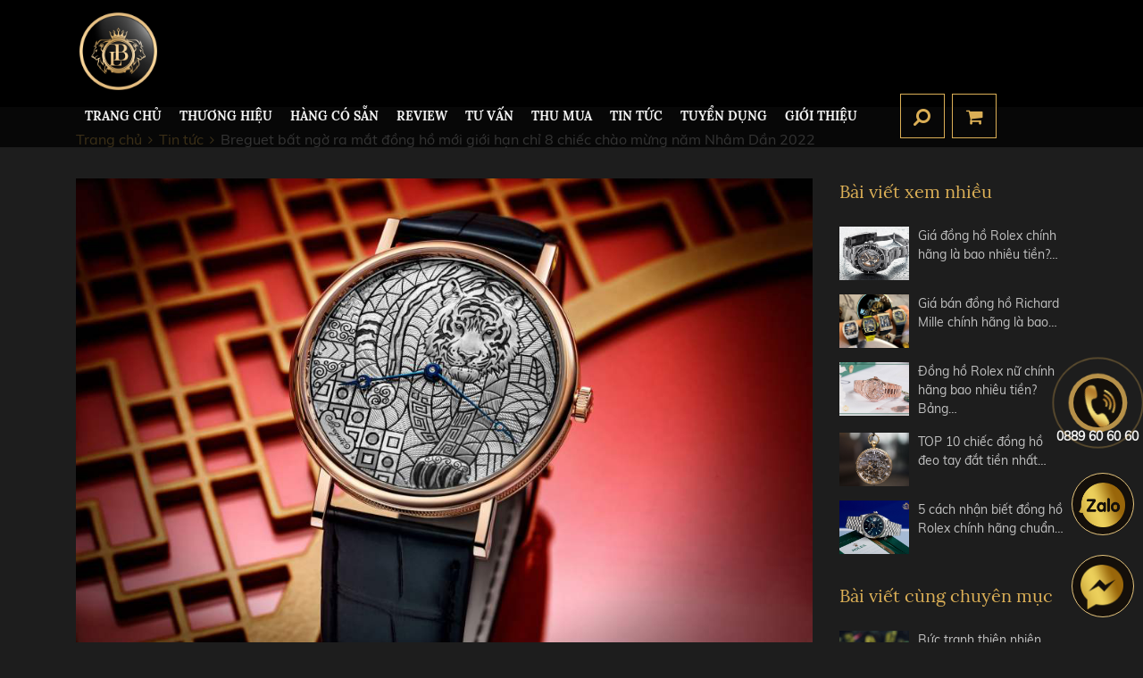

--- FILE ---
content_type: text/html; charset=UTF-8
request_url: https://bossluxurywatch.vn/breguet-bat-ngo-ra-mat-dong-ho-moi-gioi-han-chi-8-chiec-chao-mung-nam-nham-dan-2022
body_size: 10874
content:
<!DOCTYPE html><html itemscope="" itemtype="http://schema.org/WebPage" lang="vi"><head><meta name="viewport" content="width=device-width, initial-scale=1, viewport-fit=cover"><meta http-equiv="Content-Type" content="text/html; charset=utf-8" /><meta name="robots" content="index,follow" /><base href='https://bossluxurywatch.vn/'/><title>Breguet bất ngờ ra mắt đồng hồ mới giới hạn chỉ 8 chiếc chào mừng năm Nhâm Dần 2022</title><meta name="description" content="Breguet bất ngờ ra mắt đồng hồ mới giới hạn chỉ 8 chiếc chào mừng năm Nhâm Dần 2022"><meta name="keywords" content="Breguet bất ngờ ra mắt đồng hồ mới giới hạn chỉ 8 chiếc chào mừng năm Nhâm Dần 2022"><meta property="og:site_name" content="Boss Luxury Watch"><meta property="og:url" content="https://bossluxurywatch.vn/breguet-bat-ngo-ra-mat-dong-ho-moi-gioi-han-chi-8-chiec-chao-mung-nam-nham-dan-2022"><meta property="og:type" content="article"><meta property="og:title" content="Breguet bất ngờ ra mắt đồng hồ mới giới hạn chỉ 8 chiếc chào mừng năm Nhâm Dần 2022"><meta property="og:description" content="Breguet bất ngờ ra mắt đồng hồ mới giới hạn chỉ 8 chiếc chào mừng năm Nhâm Dần 2022"><meta property="og:image" content="https://bossluxurywatch.vn/uploads/anh-muc-tin-tuc/thuy-linh/0-2021/t12/15/ca3e15a1-7145br159wu03-lifestyle-6-high-resolution-300-dpi-jpg-11854.jpg"><meta property="og:image:alt" content="Breguet bất ngờ ra mắt đồng hồ mới giới hạn chỉ 8 chiếc chào mừng năm Nhâm Dần 2022"><meta property="og:locale" content="vi_vn"><meta name="google-site-verification" content="eP5kKFzcRNoUPxmIvHqpRWOKIP-6ioK4RQ_zFnXh9KU" /><link rel="canonical" href="https://bossluxurywatch.vn/breguet-bat-ngo-ra-mat-dong-ho-moi-gioi-han-chi-8-chiec-chao-mung-nam-nham-dan-2022"><link rel="shortcut icon" href="https://bossluxurywatch.vn/uploads/logo/3.png"><link rel="stylesheet" href="theme/frontend/css/bootstrap.min.css"><link rel="stylesheet" href="theme/frontend/library/toastr/toastr.min.css"><link rel="stylesheet" href="theme/frontend/css/jquery.fancybox.min.css"><link rel="stylesheet" href="theme/frontend/css/animate.css"><link rel="stylesheet" href="theme/frontend/css/font-awesome.css"><link rel="stylesheet" href="theme/frontend/css/tiny-slider.css"><link rel="stylesheet" href="theme/frontend/css/reset.css"><link rel="stylesheet" href="theme/frontend/scss/style.css"><link rel="stylesheet" href="theme/frontend/scss/media.css"><link rel="stylesheet" href="theme/frontend/scss/thuc.css"><!-- Google Tag Manager --><script>(function(w,d,s,l,i){w[l]=w[l]||[];w[l].push({'gtm.start':
new Date().getTime(),event:'gtm.js'});var f=d.getElementsByTagName(s)[0],
j=d.createElement(s),dl=l!='dataLayer'?'&l='+l:'';j.async=true;j.src=
'https://www.googletagmanager.com/gtm.js?id='+i+dl;f.parentNode.insertBefore(j,f);
})(window,document,'script','dataLayer','GTM-KHGWR3L');</script><!-- End Google Tag Manager --><meta name="google-site-verification" content="a-ZkQvIKgebd0EAf3I-Ix-Ikbp4nnm8t1Nb3C2RSDi0" /><meta name='dmca-site-verification' content='MDJUWkMySmhRTWpNKzFUQnRLN0dINkJHYnppS3RDRlozaW9iQ2JQSDh1OD01' /><script>(function(i,s,o,g,r,a,m){i['GoogleAnalyticsObject']=r;i[r]=i[r]||function(){(i[r].q=i[r].q||[]).push(arguments)},i[r].l=1*new Date();a=s.createElement(o),m=s.getElementsByTagName(o)[0];a.async=1;a.src=g;m.parentNode.insertBefore(a,m)})(window,document,'script','//www.google-analytics.com/analytics.js','ga');ga('create', 'UA-144207015-1', 'auto');ga('require', 'displayfeatures');ga('send', 'pageview');</script><meta name="csrf-name" content="csrf_enuy_name"><meta name="csrf-token" content="dbf3602a1cd110425415aaebb8e9f90a"></head><body class="scrollstyle1"><!-- Google Tag Manager (noscript) --><noscript><iframe src="https://www.googletagmanager.com/ns.html?id=GTM-KHGWR3L"
height="0" width="0" style="display:none;visibility:hidden"></iframe></noscript><!-- End Google Tag Manager (noscript) --><header><div class="container"><div class="d-flex flex-wrap justify-content-between align-items-center rela"><a href="" title="Đồng Hồ Boss Luxury" alt="Đồng Hồ Boss Luxury" class="smooth logo d-inline-block"><img src="https://bossluxurywatch.vn/uploads/logo/thumbs/121x0/3.png" alt="" title="Đồng Hồ Boss Luxury" class="img-responsive" /></a><div class="h-menu "><div class="main-nav d-flex flex-wrap align-items-center"><ul class=""><li class=""><a href="https://bossluxurywatch.vn/" title="TRANG CHỦ" class="smooth ">TRANG CHỦ</a></li><li class="menusp"><a href="san-pham" title="Thương hiệu" class="smooth ">Thương hiệu</a><ul><li class="col_menusp col_tm"><span>Thương hiệu</span><ul><li class=""><a href="https://bossluxurywatch.vn/patek-philippe" title="Patek Philippe" class="smooth lr upper">Patek Philippe</a></li><li class=""><a href="https://bossluxurywatch.vn/rolex" title="Rolex" class="smooth lr upper">Rolex</a></li><li class=""><a href="https://bossluxurywatch.vn/richard-mille" title="Richard Mille" class="smooth lr upper">Richard Mille</a></li><li class=""><a href="https://bossluxurywatch.vn/hublot" title="Hublot" class="smooth lr upper">Hublot</a></li><li class=""><a href="https://bossluxurywatch.vn/corum" title="Corum" class="smooth lr upper">Corum</a></li><li class=""><a href="https://bossluxurywatch.vn/audemars-piguet-3" title="AUDEMARS PIGUET" class="smooth lr upper">AUDEMARS PIGUET</a></li><li class=""><a href="https://bossluxurywatch.vn/jacob-co" title="Jacob&Co" class="smooth lr upper">Jacob&Co</a></li><li class=""><a href="https://bossluxurywatch.vn/chopard" title="Chopard" class="smooth lr upper">Chopard</a></li><li class=""><a href="https://bossluxurywatch.vn/vacheron-constantin" title="Vacheron Constantin" class="smooth lr upper">Vacheron Constantin</a></li><li class=""><a href="https://bossluxurywatch.vn/cartier" title="CARTIER" class="smooth lr upper">CARTIER</a></li><li class=""><a href="https://bossluxurywatch.vn/zenith" title="Zenith" class="smooth lr upper">Zenith</a></li><li class=""><a href="https://bossluxurywatch.vn/piaget" title="Piaget" class="smooth lr upper">Piaget</a></li><li class=""><a href="https://bossluxurywatch.vn/bvl-gari" title="BVLGARI" class="smooth lr upper">BVLGARI</a></li><li class=""><a href="https://bossluxurywatch.vn/chanel" title="Chanel" class="smooth lr upper">Chanel</a></li></ul></li><li class="col_menusp col_segment"><span>Phân khúc</span><ul class=""><li class=" mb-2"><a href="phan-khuc?price=10000000 - 200000000" title="Dưới 200 triệu VNĐ" class="smooth ">Dưới 200 triệu VNĐ</a></li><li class=" mb-2"><a href="phan-khuc?price=200000000 - 500000000" title="Từ 200 - 500 triệu VNĐ" class="smooth ">Từ 200 - 500 triệu VNĐ</a></li><li class=" mb-2"><a href="phan-khuc?price=500000000 - 1000000000" title="Từ 500 triệu - 1 tỷ VNĐ" class="smooth ">Từ 500 triệu - 1 tỷ VNĐ</a></li><li class=" mb-2"><a href="phan-khuc?price=1000000000 - 2000000000" title="Từ 1 - 2 tỷ VNĐ" class="smooth ">Từ 1 - 2 tỷ VNĐ</a></li><li class=" mb-2"><a href="phan-khuc?price=2000000000 - 5000000000" title="Từ 2 tỷ - 5 tỷ VNĐ" class="smooth ">Từ 2 tỷ - 5 tỷ VNĐ</a></li></ul></li></ul></li><li class=""><a href="https://bossluxurywatch.vn/san-pham-co-san" title="HÀNG CÓ SẴN" class="smooth ">HÀNG CÓ SẴN</a></li><li class=""><a href="video-review" title="REVIEW" class="smooth" rel="nofollow">REVIEW</a></li><li class=""><a href="tu-van" title="Tư Vấn" class="smooth ">Tư Vấn</a><ul><li><a href="tips" title="TIPS" class="smooth ">TIPS</a></li><li><a href="phan-biet-that-gia" title="PHÂN BIỆT THẬT - GIẢ" class="smooth ">PHÂN BIỆT THẬT - GIẢ</a></li><li><a href="phong-thuy" title="PHONG THỦY" class="smooth ">PHONG THỦY</a></li><li><a href="phong-cach" title="PHONG CÁCH" class="smooth ">PHONG CÁCH</a></li><li><a href="phan-khuc-gia" title="PHÂN KHÚC GIÁ" class="smooth ">PHÂN KHÚC GIÁ</a></li></ul></li><li class=""><a href="thu-mua" title="Thu mua" class="smooth ">Thu mua</a></li><li class=""><a href="tin-tuc" title="Tin tức" class="smooth ">Tin tức</a><ul><li><a href="diem-bao" title="ĐIỂM BÁO" class="smooth ">ĐIỂM BÁO</a></li><li><a href="su-kien" title="SỰ KIỆN" class="smooth ">SỰ KIỆN</a></li><li><a href="nguoi-noi-tieng" title="NGƯỜI NỔI TIẾNG" class="smooth ">NGƯỜI NỔI TIẾNG</a></li><li><a href="https://bossluxurywatch.vn/bao-chi-viet-ve-boss-luxury" title="BÁO CHÍ" class="smooth ">BÁO CHÍ</a></li><li><a href="lich-su-thuong-hieu" title="LỊCH SỬ THƯƠNG HIỆU" class="smooth ">LỊCH SỬ THƯƠNG HIỆU</a></li><li><a href="danh-gia-san-pham" title="ĐÁNH GIÁ SẢN PHẨM" class="smooth ">ĐÁNH GIÁ SẢN PHẨM</a></li></ul></li><li class=""><a href="https://bossluxurywatch.vn/boss-luxury---tuyen-dung-nhan-vien-ban-hang-tai-ha-noi-va-thanh-pho-ho-chi-minh" title="TUYỂN DỤNG" class="smooth ">TUYỂN DỤNG</a></li><li class=""><a href="gioi-thieu" title="Giới thiệu" class="smooth" rel="nofollow">Giới thiệu</a><ul><li><a href="gioi-thieu#vechungtoi" title="VỀ CHÚNG TÔI" class="smooth ">VỀ CHÚNG TÔI</a></li><li><a href="gioi-thieu#sumenh" title="SỨ MỆNH" class="smooth ">SỨ MỆNH</a></li><li><a href="gioi-thieu#baochinoivechungtoi" title="BÁO CHÍ VÀ BOSS LUXURY" class="smooth ">BÁO CHÍ VÀ BOSS LUXURY</a></li><li><a href="gioi-thieu#ykienkhachhang" title="BOSS LUXURY VÀ KHÁCH HÀNG" class="smooth ">BOSS LUXURY VÀ KHÁCH HÀNG</a></li></ul></li></ul><button type="button" class="d_btn btn_add fs18 clnau cspoint d-lg-none" data-toggle="modal" data-target="#modal_intro"><label id="d_address"><span class="city_view d-inline-block px-1">Hà Nội</span> <i class="fa fa-angle-down fs18 clnau cspoint" data-toggle="modal" data-target="#modal_intro"></i></label></button><button type="button" class=" d_btn clnau d_seach_btn toggle_seach cspoint ml-2"><i class="fa fa-search"></i></button><a href="gio-hang" rel="nofollow,noindex,noopener" class="d_btn clnau bdnau fs20 ml-2 cspoint d-inline-block text-center"><i class="fa fa-shopping-cart"></i></a><button type="button" class="menu-btn d-lg-none h-btn d_btn bgnau ml-2 "><i class="fa fa-bars"></i></button></div></div></div></div></header><section class="mobile-menu d-lg-none"><a class="m-hotline" href="tel:0889 60 60 60" title="hotline"><i class="fa fa-phone"></i> 0889 60 60 60</a><div class="box_mb_menu scrollstyle1"></div><button type="" class="menu-btn d_btn cspoint clwhite fs18"><i class="fa fa-close"></i></button></section><section class="h-fast-search d-flex flex-wrap align-items-center"><div class="container"><form class="form_fast_search d-flex flex-wrap align-items-center" method="POST" action="tim-kiem" rel="nofollow"><input type="hidden" name="csrf_enuy_name" value="dbf3602a1cd110425415aaebb8e9f90a"><input type="hidden" name="csrf_enuy_name" value="dbf3602a1cd110425415aaebb8e9f90a"><input type="text" name="key" class="h-input fs24 clc1" placeholder="Tìm kiếm nhanh"><button type="submit" class="h-search-btn clnau d_btn d_seach_btn" rel="nofollow"><i class="fa fa-search"></i></button></form></div><button type="button" class="d_btn d_close toggle_seach cspoint "> <i class="fa fa-close"></i></button></section><section class="banner rela bannertinchitiet"></section><section class="news_detail_main pt-3 pb-lg-5 pb-4"><div class="container"><ul class="breadcrumb clearfix" itemscope itemtype="http://schema.org/BreadcrumbList" ><li itemprop="itemListElement" itemscope itemtype="http://schema.org/ListItem"><a itemprop="item" href="https://bossluxurywatch.vn/"><span itemprop="name">Trang chủ</span></a><meta itemprop="position" content="1"></li><li itemprop="itemListElement" itemscope itemtype="http://schema.org/ListItem"><a itemprop="item" href="tin-tuc"><span itemprop="name">Tin tức</span></a><meta itemprop="position" content="2"></li><li itemprop="itemListElement" itemscope itemtype="http://schema.org/ListItem"><a itemprop="item" href="https://bossluxurywatch.vn/breguet-bat-ngo-ra-mat-dong-ho-moi-gioi-han-chi-8-chiec-chao-mung-nam-nham-dan-2022"><span itemprop="name">Breguet bất ngờ ra mắt đồng hồ mới giới hạn chỉ 8 chiếc chào mừng năm Nhâm Dần 2022</span></a><meta itemprop="position" content="3"></li></ul><div class="row mt-4"><div class="col-lg-9 col-12"><img src="https://bossluxurywatch.vn/uploads/anh-muc-tin-tuc/thuy-linh/0-2021/t12/15/ca3e15a1-7145br159wu03-lifestyle-6-high-resolution-300-dpi-jpg-11854.jpg" alt="Breguet bất ngờ ra mắt đồng hồ mới giới hạn chỉ 8 chiếc chào mừng năm Nhâm Dần 2022" title="Breguet bất ngờ ra mắt đồng hồ mới giới hạn chỉ 8 chiếc chào mừng năm Nhâm Dần 2022" class="img-fluid w-100 mb-4 wow fadeInDown" /> <p class="clnau fs16 wow fadeInDown delay01"><i class="fa fa-clock-o" ></i> 29/12/21 &nbsp&nbsp<i class="fa fa-eye" ></i> 2915</p><h1 class="clnau fs30 lora mb-4 wow fadeInDown delay02">Breguet bất ngờ ra mắt đồng hồ mới giới hạn chỉ 8 chiếc chào mừng năm Nhâm Dần 2022</h1> <div class="s-content fs16 clc1 mb-4 wow fadeInDown delay03"> <p style="text-align: justify;"><span style="font-size: 12pt;"><strong>Kết hợp kỹ thuật chạm khắc phù điêu và guilloché đặc trưng của Breguet, một con Hổ dũng mạnh được xuất hiện trên mặt số của chiếc Classique 7145 "Year of the Tiger" – bản phát hành mới nhất của Breguet dành cho năm Nhâm Dần 2022.</strong></span></p><p style="text-align: justify;"><span style="font-size: 12pt;">Tết Nguyên đán là ngày lễ quan trọng nhất của người dân Việt Nam cũng như một số quốc gia ở Châu Á. Năm nay, Tết được bắt đầu vào ngày 1 tháng 2 năm 2022 (dương lịch). Bỏ lại năm Kỷ Sửu phía sau, 2022 là năm Nhâm Dần với sự chào đón của con Hổ - một con vật được tôn sùng trong văn hóa phương Đông và được mệnh danh là vua của muôn loài. Để chào mừng năm 2022, Breguet bất ngờ cho ra mắt mẫu đồng hồ mới Classique 7145 "Year of the Tiger" siêu mỏng, giới hạn chỉ 8 chiếc, mô phỏng lại hình ảnh một con Hổ dũng mãnh trên mặt với sự kết hợp kỹ thuật chạm khắc phù điêu và guilloché.</span></p><p><span style="font-size: 12pt;"><img src="uploads/anh-muc-tin-tuc/thuy-linh/0-2021/t12/15/breguet-7145-classique-year-of-the-tiger-1.jpg" alt="" width="600" height="400" style="display: block; margin-left: auto; margin-right: auto;" /></span></p><p style="text-align: justify;"><span style="font-size: 12pt;">Ngoài vô số sáng tạo về nghệ thuật chế tác đồng hồ, Abraham-Louis Breguet còn được coi là tiền thân của không ít các họa tiết trang trí phức tạp, sử dụng một loạt các mã thiết kế để mang lại cho những chiếc đồng hồ của ông một màu sắc riêng biệt, và đặc biệt là khiến chúng khó có thể làm giả. Một trong số những “dấu hiệu hiệu nhận dạng” của Abraham-Louis Breguet là chuỗi các họa tiết trang trí guilloché, động cơ quay trên mặt số, rãnh trên dây đeo, chữ ký bí mật hoặc kim đồng hồ rỗng.</span></p><p><span style="font-size: 12pt;"><img src="uploads/anh-muc-tin-tuc/thuy-linh/0-2021/t12/15/luxexpose-breguest-7145-classique-tiger-2.jpg" alt="" width="600" height="401" style="display: block; margin-left: auto; margin-right: auto;" /></span></p><p style="text-align: justify;"><span style="font-size: 12pt;">Để tạo nên chiếc đồng hồ Classique 7145 "Year of the Tiger" đặc biệt cho năm mới này, những người thợ khắc lành nghề của Breguet phải mất cả tuần để chạm khắc và trang trí con Hổ trên mặt số vàng. Trong giai đoạn đầu tiên, một thợ khắc sử dụng dao trổ để phác thảo các đường viền bằng cách sử dụng kỹ thuật chạm khắc phù điêu, bao gồm các họa tiết chạm khắc với kích thước cực nhỏ. Các bộ phận của con Hổ và phần trang trí được tạo ra từ bức phù điêu sau đó được tô màu theo phương pháp xử lý mạ đen để làm nổi bật các đường vân và độ sâu của bản khắc. Kết quả là một bức tranh chạm khắc vô cùng ấn tượng và bắt mắt với hình ảnh của một con Hổ đang nhìn ra phía trước để đến gần với người nhìn. Dường như có một sự nhấn mạnh đặc biệt vào đầu, lưng, tứ chi và đuôi của con Hổ, trong khi khung cảnh nền được trang trí bằng vô số hoa văn guilloché.</span></p><p><span style="font-size: 12pt;"><img src="uploads/anh-muc-tin-tuc/thuy-linh/0-2021/t12/15/luxexpose-breguest-7145-classique-tiger-4.jpg" alt="" width="600" height="401" style="display: block; margin-left: auto; margin-right: auto;" /></span></p><p style="text-align: justify;"><span style="font-size: 12pt;">Breguet Classique 7145 "Year of the Tiger" được trang bị với bộ kim Breguet màu xanh. Để tránh bất kỳ yếu tố gây mất tập trung nào, giờ được biểu thị bằng các dấu tròn nhỏ. Logo Breguet được khắc bằng tay cũng được tìm thấy trên mặt số ở vị trí 7 giờ.</span></p><p style="text-align: justify;"><span style="font-size: 12pt;">Đồng hồ có vỏ 40mm bằng vàng hồng 18k và được kết hợp với dây đeo da cá sấu màu đen với các đường gấp khúc đặc trưng được cán nguội và hoàn thiện bằng tay. Dây đeo này được cố định trên các càng nối dựa vào các chốt vít.</span></p><p><span style="font-size: 12pt;"><img src="uploads/anh-muc-tin-tuc/thuy-linh/0-2021/t12/15/28449645-7145br159wu03-lifestyle-3-high-resolution-300-dpi-jpg-11849.jpg" alt="" width="600" height="400" style="display: block; margin-left: auto; margin-right: auto;" /></span></p><p style="text-align: justify;"><span style="font-size: 12pt;">Classique 7145 "Year of the Tiger" được trang bị bộ máy tự lên dây siêu mỏng caliber 502,3 được trang trí bằng tay. Được phát triển vào những năm 1960, nó vẫn là một trong những bộ máy tự lên dây mỏng nhất với độ dày chỉ 2,4 mm. Được trang bị bộ thoát đòn bẩy thẳng ngược với sừng silicon và lò xo cân bằng, bộ máy này bao gồm 162 thành phần hoạt động ở tần số 3 Hz và có khả năng dự trữ năng lượng trong 45 giờ. Mặt sau bằng tinh thể sapphire cho thấy trọng lượng dao động bằng vàng, được làm bằng tay với hoa văn hình tròn.</span></p><p><span style="font-size: 12pt;"><img src="uploads/anh-muc-tin-tuc/thuy-linh/0-2021/t12/15/breguet-classique-extra-plate-5157-7.jpg" alt="" width="600" height="400" style="display: block; margin-left: auto; margin-right: auto;" /></span></p><p style="text-align: justify;"><span style="font-size: 12pt;">Đồng hồ Breguet <span>Classique 7145 "Year of the Tiger" </span>được sản xuất giới hạn chỉ 8 chiếc và được đánh số từ 1/8 đến 8/8.</span></p><p style="text-align: justify;"><span style="font-size: 12pt;">Nếu bạn là người yêu thích con Hổ và hi vọng sở hữu một chiếc đồng hồ mang tính biểu tượng cho năm Nhâm Dần, vậy thì hãy liên hệ ngay đến Boss Luxury qua hotline: 889 60 60 60/ 0888.06.06.06 hoặc qua trực tiếp địa chỉ bán hàng của Boss Luxury tại: 60 Ngô Quyền, Hoàn Kiếm, Hà Nội hoặc 06 Cao Bá Quát, Quận 1, Tp.Hồ Chí Minh để được đội ngũ nhân viên Boss Luxury tư vấn cho bạn nhé!</span></p><p style="text-align: right;"><span style="font-size: 12pt;"> Nguồn: https://bossluxurywatch.vn/</span></p> </div><div class="s-social d-flex flex-wrap align-items-center mb-3"><span class="d-inline-block mr-1">Chia sẻ:</span><div class="fb-like mr-1" data-href="https://bossluxurywatch.vn/breguet-bat-ngo-ra-mat-dong-ho-moi-gioi-han-chi-8-chiec-chao-mung-nam-nham-dan-2022" rel="nofollow" data-layout="button_count" data-action="like" data-show-faces="true" data-share="true"></div> <a href="https://twitter.com/share" class="twitter-share-button" rel="nofollow" data-url="https://bossluxurywatch.vn/breguet-bat-ngo-ra-mat-dong-ho-moi-gioi-han-chi-8-chiec-chao-mung-nam-nham-dan-2022"><i class="fa fa-twitter"></i></a> </div> <div class="rating-review_cover" style="float: left;"> <div class="star-rating on line wow fadeInUp margin15 relative"> <div class="star-base "> <input type="hidden" name="pid" value="1788"> <input type="hidden" name="table" value="news"> <div class="star-rate" style="width:100%"></div> <a dt-value="1" href="#1"></a> <a dt-value="2" href="#2"></a> <a dt-value="3" href="#3"></a> <a dt-value="4" href="#4"></a> <a dt-value="5" href="#5"></a> </div> </div><br> <span>Đánh giá bài viết!</span> <script type="application/ld+json"> { "@context": "http://schema.org", "@type": "NewsArticle", "mainEntityOfPage": { "@type": "WebPage", "@id": "https://bossluxurywatch.vn/breguet-bat-ngo-ra-mat-dong-ho-moi-gioi-han-chi-8-chiec-chao-mung-nam-nham-dan-2022" }, "headline": "Breguet bất ngờ ra mắt đồng hồ mới giới hạn chỉ 8 chiếc chào mừng năm Nhâm Dần 2022", "image": [ "https://bossluxurywatch.vn/uploads/anh-muc-tin-tuc/thuy-linh/0-2021/t12/15/ca3e15a1-7145br159wu03-lifestyle-6-high-resolution-300-dpi-jpg-11854.jpg" ], "datePublished": "29/12/2021", "dateModified": "29/12/2021", "author": { "@type": "Person", "name": "Boss Luxury Watch" }, "publisher": { "@type": "Organization", "name": "Boss Luxury Watch", "logo": { "@type": "ImageObject", "url": "https://bossluxurywatch.vn/uploads/anh-muc-tin-tuc/thuy-linh/0-2021/t12/15/ca3e15a1-7145br159wu03-lifestyle-6-high-resolution-300-dpi-jpg-11854.jpg" } }, "description": "" } </script> <script type="application/ld+json"> { "@context" : "https://schema.org", "@type" : "WebSite", "name" : "Breguet bất ngờ ra mắt đồng hồ mới giới hạn chỉ 8 chiếc chào mừng năm Nhâm Dần 2022", "alternateName" : "", "url" : "https://bossluxurywatch.vn/breguet-bat-ngo-ra-mat-dong-ho-moi-gioi-han-chi-8-chiec-chao-mung-nam-nham-dan-2022" }</script><script type="application/ld+json"> { "@context": "https://schema.org/", "@type": "Book", "name": "Thúy Linh", "description": "Kết hợp kỹ thuật chạm khắc phù điêu và guilloché đặc trưng của Breguet, một con Hổ dũng mạnh được xuất hiện trên mặt số của chiếc Classique 7145 "Year of the Tiger" – bản phát hành mới nhất của Breguet dành cho năm Nhâm Dần 2022.
Tết Nguyên đán&#8230;", "aggregateRating": { "@type": "AggregateRating", "ratingValue": "5", "bestRating": "5", "ratingCount": "2915" }
}</script></div></div><div class="col-lg-3 col-12"> <p class="fs20 lora clnau mb-4 wow fadeInUp">Bài viết xem nhiều</p><div class="d-flex flex-wrap box_sb_news row5 mb-3 wow fadeInUp"><div class="item_news_sb col-lg-12 col-md-6 col-12 pad-0 d-flex flex-wrap mb-3"><a href="https://bossluxurywatch.vn/gia-dong-ho-rolex-chinh-hang-la-bao-nhieu-" title="Giá đồng hồ Rolex chính hãng là bao nhiêu tiền? Bảng giá " class="smooth img d-block col-4 pad5" rel="nofollow"><img src="https://bossluxurywatch.vn/uploads/thumbs/645x0/gia-dong-ho-rolex-chinh-hang.jpg" alt="Giá đồng hồ Rolex chính hãng là bao nhiêu tiền? Bảng giá " title="Giá đồng hồ Rolex chính hãng là bao nhiêu tiền? Bảng giá " class="img-fluid w-100" /></a><div class="text fs14 col-8 pad5"><p class="clc1"><a href="https://bossluxurywatch.vn/gia-dong-ho-rolex-chinh-hang-la-bao-nhieu-" title="Giá đồng hồ Rolex chính hãng là bao nhiêu tiền? Bảng giá " class="smooth d-block" rel="nofollow">Giá đồng hồ Rolex chính hãng là bao nhiêu tiền?&#8230;</a></p></div></div><div class="item_news_sb col-lg-12 col-md-6 col-12 pad-0 d-flex flex-wrap mb-3"><a href="https://bossluxurywatch.vn/gia-ban-dong-ho-richard-mille-chinh-hang-moi-nhat-2020" title="Giá bán đồng hồ Richard Mille chính hãng là bao nhiêu tiền?" class="smooth img d-block col-4 pad5" rel="nofollow"><img src="https://bossluxurywatch.vn/uploads/tin-tuc/gia-ban-dong-ho-richard-mille-chinh-hang/thumbs/645x0/gia-ban-dong-ho-richard-mille-chinh-hang11111.jpg" alt="Giá bán đồng hồ Richard Mille chính hãng là bao nhiêu tiền?" title="Giá bán đồng hồ Richard Mille chính hãng là bao nhiêu tiền?" class="img-fluid w-100" /></a><div class="text fs14 col-8 pad5"><p class="clc1"><a href="https://bossluxurywatch.vn/gia-ban-dong-ho-richard-mille-chinh-hang-moi-nhat-2020" title="Giá bán đồng hồ Richard Mille chính hãng là bao nhiêu tiền?" class="smooth d-block" rel="nofollow">Giá bán đồng hồ Richard Mille chính hãng là bao&#8230;</a></p></div></div><div class="item_news_sb col-lg-12 col-md-6 col-12 pad-0 d-flex flex-wrap mb-3"><a href="https://bossluxurywatch.vn/gia-dong-ho-rolex-nu-chinh-hang-la-bao-nhieu-" title="Đồng hồ Rolex nữ chính hãng bao nhiêu tiền? Bảng giá 2025" class="smooth img d-block col-4 pad5" rel="nofollow"><img src="https://bossluxurywatch.vn/uploads/anh-dong-ho-dang-bao/5004/dia-chi-mua-rolex/thumbs/645x0/0w7a0155.jpg" alt="Đồng hồ Rolex nữ chính hãng bao nhiêu tiền? Bảng giá 2025" title="Đồng hồ Rolex nữ chính hãng bao nhiêu tiền? Bảng giá 2025" class="img-fluid w-100" /></a><div class="text fs14 col-8 pad5"><p class="clc1"><a href="https://bossluxurywatch.vn/gia-dong-ho-rolex-nu-chinh-hang-la-bao-nhieu-" title="Đồng hồ Rolex nữ chính hãng bao nhiêu tiền? Bảng giá 2025" class="smooth d-block" rel="nofollow">Đồng hồ Rolex nữ chính hãng bao nhiêu tiền? Bảng&#8230;</a></p></div></div><div class="item_news_sb col-lg-12 col-md-6 col-12 pad-0 d-flex flex-wrap mb-3"><a href="https://bossluxurywatch.vn/thong-ke-top-10-chiec-dong-ho-dat-nhat-the-gioi-hien-nay" title="TOP 10 chiếc đồng hồ đeo tay đắt tiền nhất thế giới hiện nay" class="smooth img d-block col-4 pad5" rel="nofollow"><img src="https://bossluxurywatch.vn/uploads/1-rolex-co/thumbs/645x0/chopard-24.jpg" alt="TOP 10 chiếc đồng hồ đeo tay đắt tiền nhất thế giới hiện nay" title="TOP 10 chiếc đồng hồ đeo tay đắt tiền nhất thế giới hiện nay" class="img-fluid w-100" /></a><div class="text fs14 col-8 pad5"><p class="clc1"><a href="https://bossluxurywatch.vn/thong-ke-top-10-chiec-dong-ho-dat-nhat-the-gioi-hien-nay" title="TOP 10 chiếc đồng hồ đeo tay đắt tiền nhất thế giới hiện nay" class="smooth d-block" rel="nofollow">TOP 10 chiếc đồng hồ đeo tay đắt tiền nhất&#8230;</a></p></div></div><div class="item_news_sb col-lg-12 col-md-6 col-12 pad-0 d-flex flex-wrap mb-3"><a href="https://bossluxurywatch.vn/cach-nhan-biet-dong-ho-rolex-chinh-hang" title="5 cách nhận biết đồng hồ Rolex chính hãng chuẩn xác tại nhà" class="smooth img d-block col-4 pad5" rel="nofollow"><img src="https://bossluxurywatch.vn/uploads/anh-dong-ho-dang-bao/5004/dia-chi-mua-rolex/thumbs/645x0/rolex-datejust-36-126234-1-1.jpg" alt="5 cách nhận biết đồng hồ Rolex chính hãng chuẩn xác tại nhà" title="5 cách nhận biết đồng hồ Rolex chính hãng chuẩn xác tại nhà" class="img-fluid w-100" /></a><div class="text fs14 col-8 pad5"><p class="clc1"><a href="https://bossluxurywatch.vn/cach-nhan-biet-dong-ho-rolex-chinh-hang" title="5 cách nhận biết đồng hồ Rolex chính hãng chuẩn xác tại nhà" class="smooth d-block" rel="nofollow">5 cách nhận biết đồng hồ Rolex chính hãng chuẩn&#8230;</a></p></div></div></div><p class="fs20 lora clnau mb-4 wow fadeInUp">Bài viết cùng chuyên mục</p><div class="d-flex flex-wrap box_sb_news row5 wow fadeInUp"> <div class="item_news_sb col-lg-12 col-md-6 col-12 pad-0 d-flex flex-wrap mb-3"><a href="https://bossluxurywatch.vn/buc-tranh-thien-nhien-tren-hai-dong-ho-franck-muller-tai-wphh-2025" title="Bức tranh thiên nhiên trên hai đồng hồ Franck Muller tại WPHH 2025" class="smooth img d-block col-4 pad5 " rel="nofollow"><img src="https://bossluxurywatch.vn/uploads/tin-tuc/5-mau-dong-ho-hublot-dong-nam-a/1/thumbs/645x0/cintre-e-curvex.png" alt="Bức tranh thiên nhiên trên hai đồng hồ Franck Muller tại WPHH 2025" title="Bức tranh thiên nhiên trên hai đồng hồ Franck Muller tại WPHH 2025" class="img-fluid w-100" /></a><div class="text fs14 col-8 pad5"><p class="clc1"><a href="https://bossluxurywatch.vn/buc-tranh-thien-nhien-tren-hai-dong-ho-franck-muller-tai-wphh-2025" title="Bức tranh thiên nhiên trên hai đồng hồ Franck Muller tại WPHH 2025" class="smooth d-block" rel="nofollow">Bức tranh thiên nhiên trên hai đồng hồ Franck Muller&#8230;</a></p></div></div><div class="item_news_sb col-lg-12 col-md-6 col-12 pad-0 d-flex flex-wrap mb-3"><a href="https://bossluxurywatch.vn/barron-trump-deo-dong-ho-50-000-usd" title="Barron Trump đeo đồng hồ 50.000 USD" class="smooth img d-block col-4 pad5 " rel="nofollow"><img src="https://bossluxurywatch.vn/uploads/tin-tuc/5-mau-dong-ho-hublot-dong-nam-a/1/thumbs/645x0/baron-trump.png" alt="Barron Trump đeo đồng hồ 50.000 USD" title="Barron Trump đeo đồng hồ 50.000 USD" class="img-fluid w-100" /></a><div class="text fs14 col-8 pad5"><p class="clc1"><a href="https://bossluxurywatch.vn/barron-trump-deo-dong-ho-50-000-usd" title="Barron Trump đeo đồng hồ 50.000 USD" class="smooth d-block" rel="nofollow">Barron Trump đeo đồng hồ 50.000 USD</a></p></div></div><div class="item_news_sb col-lg-12 col-md-6 col-12 pad-0 d-flex flex-wrap mb-3"><a href="https://bossluxurywatch.vn/dong-ho-piaget-andy-warhol-ra-mat-phien-ban-moi" title="Đồng hồ Piaget Andy Warhol ra mắt phiên bản mới" class="smooth img d-block col-4 pad5 " rel="nofollow"><img src="https://bossluxurywatch.vn/uploads/anh-muc-tin-tuc/co-tay-nho-nam/thumbs/645x0/black-tie-1.png" alt="Đồng hồ Piaget Andy Warhol ra mắt phiên bản mới" title="Đồng hồ Piaget Andy Warhol ra mắt phiên bản mới" class="img-fluid w-100" /></a><div class="text fs14 col-8 pad5"><p class="clc1"><a href="https://bossluxurywatch.vn/dong-ho-piaget-andy-warhol-ra-mat-phien-ban-moi" title="Đồng hồ Piaget Andy Warhol ra mắt phiên bản mới" class="smooth d-block" rel="nofollow">Đồng hồ Piaget Andy Warhol ra mắt phiên bản mới</a></p></div></div><div class="item_news_sb col-lg-12 col-md-6 col-12 pad-0 d-flex flex-wrap mb-3"><a href="https://bossluxurywatch.vn/chopard-ra-mat-4-phien-ban-dong-ho-alpine-eagle-" title="Chopard ra mắt 4 phiên bản đồng hồ Alpine Eagle " class="smooth img d-block col-4 pad5 " rel="nofollow"><img src="https://bossluxurywatch.vn/uploads/anh-muc-tin-tuc/co-tay-nho-nam/thumbs/645x0/alpine-eagle-41-xp-cs-platinum.png" alt="Chopard ra mắt 4 phiên bản đồng hồ Alpine Eagle " title="Chopard ra mắt 4 phiên bản đồng hồ Alpine Eagle " class="img-fluid w-100" /></a><div class="text fs14 col-8 pad5"><p class="clc1"><a href="https://bossluxurywatch.vn/chopard-ra-mat-4-phien-ban-dong-ho-alpine-eagle-" title="Chopard ra mắt 4 phiên bản đồng hồ Alpine Eagle " class="smooth d-block" rel="nofollow">Chopard ra mắt 4 phiên bản đồng hồ Alpine Eagle</a></p></div></div><div class="item_news_sb col-lg-12 col-md-6 col-12 pad-0 d-flex flex-wrap mb-3"><a href="https://bossluxurywatch.vn/mau-tim-phu-song-nganh-dong-ho-xa-xi" title="Màu tím phủ sóng ngành đồng hồ xa xỉ" class="smooth img d-block col-4 pad5 " rel="nofollow"><img src="https://bossluxurywatch.vn/uploads/anh-muc-tin-tuc/anh-tu-van-phong-thuy/dong-ho-hai-quan/thumbs/645x0/richard-mille-rm-07-02.png" alt="Màu tím phủ sóng ngành đồng hồ xa xỉ" title="Màu tím phủ sóng ngành đồng hồ xa xỉ" class="img-fluid w-100" /></a><div class="text fs14 col-8 pad5"><p class="clc1"><a href="https://bossluxurywatch.vn/mau-tim-phu-song-nganh-dong-ho-xa-xi" title="Màu tím phủ sóng ngành đồng hồ xa xỉ" class="smooth d-block" rel="nofollow">Màu tím phủ sóng ngành đồng hồ xa xỉ</a></p></div></div></div><p class="fs20 lora clnau mb-4 wow fadeInUp">Bài viết mới</p><div class="d-flex flex-wrap box_sb_news row5 wow fadeInUp"><div class="item_news_sb col-lg-12 col-md-6 col-12 pad-0 d-flex flex-wrap mb-3"><a href="https://bossluxurywatch.vn/buc-tranh-thien-nhien-tren-hai-dong-ho-franck-muller-tai-wphh-2025" title="Bức tranh thiên nhiên trên hai đồng hồ Franck Muller tại WPHH 2025" class="smooth img d-block col-4 pad5 " rel="nofollow"><img src="https://bossluxurywatch.vn/uploads/tin-tuc/5-mau-dong-ho-hublot-dong-nam-a/1/thumbs/645x0/cintre-e-curvex.png" alt="Bức tranh thiên nhiên trên hai đồng hồ Franck Muller tại WPHH 2025" title="Bức tranh thiên nhiên trên hai đồng hồ Franck Muller tại WPHH 2025" class="img-fluid w-100" /></a><div class="text fs14 col-8 pad5"><p class="clc1"><a href="https://bossluxurywatch.vn/buc-tranh-thien-nhien-tren-hai-dong-ho-franck-muller-tai-wphh-2025" title="Bức tranh thiên nhiên trên hai đồng hồ Franck Muller tại WPHH 2025" class="smooth d-block" rel="nofollow">Bức tranh thiên nhiên trên hai đồng hồ Franck Muller&#8230;</a></p></div></div><div class="item_news_sb col-lg-12 col-md-6 col-12 pad-0 d-flex flex-wrap mb-3"><a href="https://bossluxurywatch.vn/barron-trump-deo-dong-ho-50-000-usd" title="Barron Trump đeo đồng hồ 50.000 USD" class="smooth img d-block col-4 pad5 " rel="nofollow"><img src="https://bossluxurywatch.vn/uploads/tin-tuc/5-mau-dong-ho-hublot-dong-nam-a/1/thumbs/645x0/baron-trump.png" alt="Barron Trump đeo đồng hồ 50.000 USD" title="Barron Trump đeo đồng hồ 50.000 USD" class="img-fluid w-100" /></a><div class="text fs14 col-8 pad5"><p class="clc1"><a href="https://bossluxurywatch.vn/barron-trump-deo-dong-ho-50-000-usd" title="Barron Trump đeo đồng hồ 50.000 USD" class="smooth d-block" rel="nofollow">Barron Trump đeo đồng hồ 50.000 USD</a></p></div></div><div class="item_news_sb col-lg-12 col-md-6 col-12 pad-0 d-flex flex-wrap mb-3"><a href="https://bossluxurywatch.vn/dong-ho-piaget-andy-warhol-ra-mat-phien-ban-moi" title="Đồng hồ Piaget Andy Warhol ra mắt phiên bản mới" class="smooth img d-block col-4 pad5 " rel="nofollow"><img src="https://bossluxurywatch.vn/uploads/anh-muc-tin-tuc/co-tay-nho-nam/thumbs/645x0/black-tie-1.png" alt="Đồng hồ Piaget Andy Warhol ra mắt phiên bản mới" title="Đồng hồ Piaget Andy Warhol ra mắt phiên bản mới" class="img-fluid w-100" /></a><div class="text fs14 col-8 pad5"><p class="clc1"><a href="https://bossluxurywatch.vn/dong-ho-piaget-andy-warhol-ra-mat-phien-ban-moi" title="Đồng hồ Piaget Andy Warhol ra mắt phiên bản mới" class="smooth d-block" rel="nofollow">Đồng hồ Piaget Andy Warhol ra mắt phiên bản mới</a></p></div></div><div class="item_news_sb col-lg-12 col-md-6 col-12 pad-0 d-flex flex-wrap mb-3"><a href="https://bossluxurywatch.vn/chopard-ra-mat-4-phien-ban-dong-ho-alpine-eagle-" title="Chopard ra mắt 4 phiên bản đồng hồ Alpine Eagle " class="smooth img d-block col-4 pad5 " rel="nofollow"><img src="https://bossluxurywatch.vn/uploads/anh-muc-tin-tuc/co-tay-nho-nam/thumbs/645x0/alpine-eagle-41-xp-cs-platinum.png" alt="Chopard ra mắt 4 phiên bản đồng hồ Alpine Eagle " title="Chopard ra mắt 4 phiên bản đồng hồ Alpine Eagle " class="img-fluid w-100" /></a><div class="text fs14 col-8 pad5"><p class="clc1"><a href="https://bossluxurywatch.vn/chopard-ra-mat-4-phien-ban-dong-ho-alpine-eagle-" title="Chopard ra mắt 4 phiên bản đồng hồ Alpine Eagle " class="smooth d-block" rel="nofollow">Chopard ra mắt 4 phiên bản đồng hồ Alpine Eagle</a></p></div></div><div class="item_news_sb col-lg-12 col-md-6 col-12 pad-0 d-flex flex-wrap mb-3"><a href="https://bossluxurywatch.vn/mau-tim-phu-song-nganh-dong-ho-xa-xi" title="Màu tím phủ sóng ngành đồng hồ xa xỉ" class="smooth img d-block col-4 pad5 " rel="nofollow"><img src="https://bossluxurywatch.vn/uploads/anh-muc-tin-tuc/anh-tu-van-phong-thuy/dong-ho-hai-quan/thumbs/645x0/richard-mille-rm-07-02.png" alt="Màu tím phủ sóng ngành đồng hồ xa xỉ" title="Màu tím phủ sóng ngành đồng hồ xa xỉ" class="img-fluid w-100" /></a><div class="text fs14 col-8 pad5"><p class="clc1"><a href="https://bossluxurywatch.vn/mau-tim-phu-song-nganh-dong-ho-xa-xi" title="Màu tím phủ sóng ngành đồng hồ xa xỉ" class="smooth d-block" rel="nofollow">Màu tím phủ sóng ngành đồng hồ xa xỉ</a></p></div></div></div></div></div><p class="text-center lora fs30 my-4 clnau wow fadeInUp text-uppercase">Tin tức liên quan</p><div class="row wow fadeInDown"> <div class="col-lg-4 col-md-6 col-12 d_news_item mb-4 wow fadeInUp"> <a href="https://bossluxurywatch.vn/buc-tranh-thien-nhien-tren-hai-dong-ho-franck-muller-tai-wphh-2025" title="https://bossluxurywatch.vn/buc-tranh-thien-nhien-tren-hai-dong-ho-franck-muller-tai-wphh-2025" class="smooth c-img pad52 hv-light"> <img src="https://bossluxurywatch.vn/uploads/tin-tuc/5-mau-dong-ho-hublot-dong-nam-a/1/thumbs/418x0/cintre-e-curvex.png" alt="Bức tranh thiên nhiên trên hai đồng hồ Franck Muller tại WPHH 2025" title="Bức tranh thiên nhiên trên hai đồng hồ Franck Muller tại WPHH 2025" class="img-responsive hv-light" /> <span class="d-inline-block d_time clnau "><i class="fa fa-clock-o" ></i> 29/05/25 </span> <span class="d-inline-block d_time clnau " style="left: 125px;"><i class="fa fa-eye" ></i> 956 </span> </a> <h3 class="my-2"><a href="https://bossluxurywatch.vn/buc-tranh-thien-nhien-tren-hai-dong-ho-franck-muller-tai-wphh-2025" title="Bức tranh thiên nhiên trên hai đồng hồ Franck Muller tại WPHH 2025" class="smooth clnau fs20 hvf3">Bức tranh thiên nhiên trên hai đồng hồ Franck Muller tại WPHH 2025</a></h3> <p class="fs16 clc1">Franck Muller khắc họa bức tranh thiên nhiên tương phản trên hai mẫu đồng hồ Vanguard Sfumato Slim và Vanguard Curvex Cut Flower, tại WPHH&#8230;</p></div> <div class="col-lg-4 col-md-6 col-12 d_news_item mb-4 wow fadeInUp"> <a href="https://bossluxurywatch.vn/barron-trump-deo-dong-ho-50-000-usd" title="https://bossluxurywatch.vn/barron-trump-deo-dong-ho-50-000-usd" class="smooth c-img pad52 hv-light"> <img src="https://bossluxurywatch.vn/uploads/tin-tuc/5-mau-dong-ho-hublot-dong-nam-a/1/thumbs/418x0/baron-trump.png" alt="Barron Trump đeo đồng hồ 50.000 USD" title="Barron Trump đeo đồng hồ 50.000 USD" class="img-responsive hv-light" /> <span class="d-inline-block d_time clnau "><i class="fa fa-clock-o" ></i> 29/05/25 </span> <span class="d-inline-block d_time clnau " style="left: 125px;"><i class="fa fa-eye" ></i> 973 </span> </a> <h3 class="my-2"><a href="https://bossluxurywatch.vn/barron-trump-deo-dong-ho-50-000-usd" title="Barron Trump đeo đồng hồ 50.000 USD" class="smooth clnau fs20 hvf3">Barron Trump đeo đồng hồ 50.000 USD</a></h3> <p class="fs16 clc1">Barron, cậu út nhà Tổng thống Donald Trump, gây chú ý khi đeo mẫu đồng hồ huyền thoại giá 50.000 USD.</p></div> <div class="col-lg-4 col-md-6 col-12 d_news_item mb-4 wow fadeInUp"> <a href="https://bossluxurywatch.vn/dong-ho-piaget-andy-warhol-ra-mat-phien-ban-moi" title="https://bossluxurywatch.vn/dong-ho-piaget-andy-warhol-ra-mat-phien-ban-moi" class="smooth c-img pad52 hv-light"> <img src="https://bossluxurywatch.vn/uploads/anh-muc-tin-tuc/co-tay-nho-nam/thumbs/418x0/black-tie-1.png" alt="Đồng hồ Piaget Andy Warhol ra mắt phiên bản mới" title="Đồng hồ Piaget Andy Warhol ra mắt phiên bản mới" class="img-responsive hv-light" /> <span class="d-inline-block d_time clnau "><i class="fa fa-clock-o" ></i> 02/05/25 </span> <span class="d-inline-block d_time clnau " style="left: 125px;"><i class="fa fa-eye" ></i> 1350 </span> </a> <h3 class="my-2"><a href="https://bossluxurywatch.vn/dong-ho-piaget-andy-warhol-ra-mat-phien-ban-moi" title="Đồng hồ Piaget Andy Warhol ra mắt phiên bản mới" class="smooth clnau fs20 hvf3">Đồng hồ Piaget Andy Warhol ra mắt phiên bản mới</a></h3> <p class="fs16 clc1">Piaget lần đầu trình làng phiên bản mới của đồng hồ Andy Warhol với mặt số bằng đá opal kết hợp sapphire xanh tại sự&#8230;</p></div> <div class="col-lg-4 col-md-6 col-12 d_news_item mb-4 wow fadeInUp"> <a href="https://bossluxurywatch.vn/chopard-ra-mat-4-phien-ban-dong-ho-alpine-eagle-" title="https://bossluxurywatch.vn/chopard-ra-mat-4-phien-ban-dong-ho-alpine-eagle-" class="smooth c-img pad52 hv-light"> <img src="https://bossluxurywatch.vn/uploads/anh-muc-tin-tuc/co-tay-nho-nam/thumbs/418x0/alpine-eagle-41-xp-cs-platinum.png" alt="Chopard ra mắt 4 phiên bản đồng hồ Alpine Eagle " title="Chopard ra mắt 4 phiên bản đồng hồ Alpine Eagle " class="img-responsive hv-light" /> <span class="d-inline-block d_time clnau "><i class="fa fa-clock-o" ></i> 02/05/25 </span> <span class="d-inline-block d_time clnau " style="left: 125px;"><i class="fa fa-eye" ></i> 1308 </span> </a> <h3 class="my-2"><a href="https://bossluxurywatch.vn/chopard-ra-mat-4-phien-ban-dong-ho-alpine-eagle-" title="Chopard ra mắt 4 phiên bản đồng hồ Alpine Eagle " class="smooth clnau fs20 hvf3">Chopard ra mắt 4 phiên bản đồng hồ Alpine Eagle </a></h3> <p class="fs16 clc1">Là một thương hiệu đồng hồ thời trang tới từ Thuỵ Sỹ, Chopard luôn biết cách hài lòng khách hàng của mình, khi họ liên&#8230;</p></div> <div class="col-lg-4 col-md-6 col-12 d_news_item mb-4 wow fadeInUp"> <a href="https://bossluxurywatch.vn/mau-tim-phu-song-nganh-dong-ho-xa-xi" title="https://bossluxurywatch.vn/mau-tim-phu-song-nganh-dong-ho-xa-xi" class="smooth c-img pad52 hv-light"> <img src="https://bossluxurywatch.vn/uploads/anh-muc-tin-tuc/anh-tu-van-phong-thuy/dong-ho-hai-quan/thumbs/418x0/richard-mille-rm-07-02.png" alt="Màu tím phủ sóng ngành đồng hồ xa xỉ" title="Màu tím phủ sóng ngành đồng hồ xa xỉ" class="img-responsive hv-light" /> <span class="d-inline-block d_time clnau "><i class="fa fa-clock-o" ></i> 29/04/25 </span> <span class="d-inline-block d_time clnau " style="left: 125px;"><i class="fa fa-eye" ></i> 973 </span> </a> <h3 class="my-2"><a href="https://bossluxurywatch.vn/mau-tim-phu-song-nganh-dong-ho-xa-xi" title="Màu tím phủ sóng ngành đồng hồ xa xỉ" class="smooth clnau fs20 hvf3">Màu tím phủ sóng ngành đồng hồ xa xỉ</a></h3> <p class="fs16 clc1">Trong đầu năm 2025, các thương hiệu hàng đầu như Rolex, Richard Mille hay Hublot ra mắt cỗ máy thời gian mang sắc tím, tông&#8230;</p></div> <div class="col-lg-4 col-md-6 col-12 d_news_item mb-4 wow fadeInUp"> <a href="https://bossluxurywatch.vn/dong-ho-trieu-usd-mo-phong-dong-co-sieu-xe-ferrari" title="https://bossluxurywatch.vn/dong-ho-trieu-usd-mo-phong-dong-co-sieu-xe-ferrari" class="smooth c-img pad52 hv-light"> <img src="https://bossluxurywatch.vn/uploads/anh-muc-tin-tuc/ntpt/phong/thumbs/418x0/rm43-01.png" alt="Đồng hồ triệu USD mô phỏng động cơ siêu xe Ferrari" title="Đồng hồ triệu USD mô phỏng động cơ siêu xe Ferrari" class="img-responsive hv-light" /> <span class="d-inline-block d_time clnau "><i class="fa fa-clock-o" ></i> 28/03/25 </span> <span class="d-inline-block d_time clnau " style="left: 125px;"><i class="fa fa-eye" ></i> 1517 </span> </a> <h3 class="my-2"><a href="https://bossluxurywatch.vn/dong-ho-trieu-usd-mo-phong-dong-co-sieu-xe-ferrari" title="Đồng hồ triệu USD mô phỏng động cơ siêu xe Ferrari" class="smooth clnau fs20 hvf3">Đồng hồ triệu USD mô phỏng động cơ siêu xe Ferrari</a></h3> <p class="fs16 clc1">Richard Mille vừa qua đã bắt tay hãng xe Ferrari, ra mắt RM 43-01 lấy cảm hứng từ động cơ SF90, giá từ 1,3 triệu&#8230;</p></div></div></div></section><footer class="bg10 py-5"><div class="container"><div class="row mb-4"><div class="col-lg-6 col-md-6 col-12 order-1 mb-4 wow fadeInUp "><span class="fs18 lora clnau text-uppercase"></span><p></p><p></p><!-- <p><i class="fa fa-map-marker"></i> Hà Nội: 60 Ngô Quyền, Hoàn Kiếm, Hà Nội</p> --><!-- <p><i class="fa fa-map-marker"></i> Hồ Chí Minh: 160 Trần Hưng Đạo, Quận 1, TPHCM</p> --><p>Hotline Tư Vấn: <a href="tel:0889 60 60 60" rel="nofollow" title="0889 60 60 60" class="smooth hvnau">0889 60 60 60</a></p><p>Hotline Khiếu Nại: <a href="tel:0889 60 60 60" rel="nofollow" title="0889 60 60 60" class="smooth hvnau">0889 60 60 60</a></p><p>Email: <a href="mailto:bossluxury.vn@gmail.com" rel="nofollow" title="bossluxury.vn@gmail.com" class="smooth hvnau">bossluxury.vn@gmail.com</a></p></div><div class="col-lg-3 col-md-6 col-12 order-4 order-lg-3 mb-4 wow fadeInUp delay01"><span class="fs18 lora clnau text-uppercase">Dành cho người dùng</span><ul><li><a href="https://bossluxurywatch.vn/huong-dan-thanh-toan" title="Chính sách thanh toán" class="smooth hvnau fs16">Chính sách thanh toán</a></li><li><a href="https://bossluxurywatch.vn/chinh-sach-xu-ly-khieu-nai" title="Chính sách xử lý khiếu nại" class="smooth hvnau fs16">Chính sách xử lý khiếu nại</a></li><li><a href="https://bossluxurywatch.vn/chinh-sach-van-chuyen" title="Chính sách vận chuyển" class="smooth hvnau fs16">Chính sách vận chuyển</a></li><li><a href="https://bossluxurywatch.vn/chinh-sach-doi-tra" title="Chính sách đổi trả" class="smooth hvnau fs16">Chính sách đổi trả</a></li><li><a href="https://bossluxurywatch.vn/chinh-sach-bao-hanh-san-pham" title="Chính sách bảo hành sản phẩm" class="smooth hvnau fs16">Chính sách bảo hành sản phẩm</a></li><li><a href="https://bossluxurywatch.vn/chinh-sach-kiem-hang" title="Chính sách kiểm hàng" class="smooth hvnau fs16">Chính sách kiểm hàng</a></li><li><a href="https://bossluxurywatch.vn/chinh-sach-bao-mat-thong-tin" title="Chính sách bảo mật thông tin" class="smooth hvnau fs16">Chính sách bảo mật thông tin</a></li></ul></div><div class="col-lg-3 col-md-6 col-12 order-4 order-lg-3 mb-4 wow fadeInUp delay02"><span class="fs18 lora clnau text-uppercase">Sản phẩm</span><ul><li><a href="https://bossluxurywatch.vn/hublot" title="Đồng hồ Hublot" class="smooth hvnau fs16">Đồng hồ Hublot</a></li><li><a href="https://bossluxurywatch.vn/rolex" title="Đồng hồ Rolex" class="smooth hvnau fs16">Đồng hồ Rolex</a></li><li><a href="richard-mille" title="Đồng hồ Richard Mille" class="smooth hvnau fs16">Đồng hồ Richard Mille</a></li><li><a href="https://bossluxurywatch.vn/franck-muller" title="Đồng hồ Franck Muller" class="smooth hvnau fs16">Đồng hồ Franck Muller</a></li><li><a href="https://bossluxurywatch.vn/patek-philippe" title="Đồng hồ Patek Philippe" class="smooth hvnau fs16">Đồng hồ Patek Philippe</a></li><li><a href="audemars-piguet-3" title="Đồng hồ Audemars Piguet" class="smooth hvnau fs16">Đồng hồ Audemars Piguet</a></li></ul></div><!-- <div class="col-lg-3 col-md-6 col-12 order-2 order-lg-4 mb-4 wow fadeInUp delay03"><h3 class="fs18 lora clnau text-uppercase">Kết nối với chúng tôi</h3><div class="fb-page" data-href="" data-tabs="timeline" data-width="" data-height="130" data-small-header="false" data-adapt-container-width="true" data-hide-cover="false" data-show-facepile="true"><blockquote cite="" class="fb-xfbml-parse-ignore"><a href="" rel="nofollow">Boss Luxury</a></blockquote></div></div> --></div><div class="row row-5 f_social "><div class="col-lg-12 d-flex flex-wrap pad-0 "><div class="col-md-3 col-12 pad-5 mb-3 wow fadeInDown"><a href="" target="_blank" rel="nofollow" class="box_fsocial d-flex flex-wrap align-items-center"><i class="fa fa-facebook _icon_social br-eb"></i><span class="d-inline-block text-center text">Truy cập BOSS LUXURY fanpage</span></a></div><div class="col-md-3 col-12 pad-5 mb-3 wow fadeInDown delay02"><a href="" rel="nofollow" target="_blank" class="box_fsocial d-flex flex-wrap align-items-center"><i class="fa fa-youtube _icon_social br-eb"></i><span class="d-inline-block text-center text">BOSS LUXURY youtube</span></a></div><div class="col-md-3 col-12 pad-5 mb-3 wow fadeInDown delay02"><a href="" rel="nofollow" target="_blank" class="box_fsocial d-flex flex-wrap align-items-center"><i class="fa fa-instagram _icon_social br-eb"></i><span class="d-inline-block text-center text">BOSS LUXURY instagram</span></a></div><div class="col-md-3 col-12 pad-5 mb-3 wow fadeInDown delay02"><a href="" rel="nofollow" target="_blank" class="box_fsocial d-flex flex-wrap align-items-center"><i class="fa-brands fa-tiktok _icon_social br-eb"></i><span class="d-inline-block text-center text">BOSS LUXURY Tiktok</span></a></div></div><!-- <div class="col-lg-5 col-12 pad-5 mb-3 wow fadeInDown delay04"><form action="Vindex/sendContact" method="POST" rel="nofollow" class=" box_fsocial d-flex flex-wrap align-items-center send-contact"><input type="hidden" name="csrf_enuy_name" value="dbf3602a1cd110425415aaebb8e9f90a"><input type="hidden" name="csrf_enuy_name" value="dbf3602a1cd110425415aaebb8e9f90a"><input type="text" name="email" class="input_sendmail text" placeholder="Nhập email của bạn để nhận thông tin mới nhất"><button type="submit" rel="nofollow" class="_icon_social btn_sendmail"><i class="fa fa-paper-plane"></i></button></form></div> --></div></div></footer><section class="copyright text-center"><div class="container py-4"><a href="" title="" class="smooth "><img src="https://bossluxurywatch.vn/uploads/logo/thumbs/350x0/3.png" alt="" title="" class="img-responsive logofooter" /></a><div class="s-content mw770"><p style="text-align: center;"><span class="text-uppercase lora fs22" style="box-sizing: border-box; margin: 1em 0px; font-family: Lora; line-height: inherit; color: #f3f3f3; padding: 0px; border: 0px; outline: 0px; vertical-align: baseline; background: #1d1d1d; text-align: center; text-transform: uppercase !important; font-size: 14pt;"><strong>HỆ THỐNG PHÂN PHỐI ĐỒNG HỒ CAO CẤP</strong></span></p><p style="box-sizing: border-box; margin: 0px 0px 10px; padding: 0px; border: 0px; outline: 0px; font-size: 14px; vertical-align: baseline; background-image: initial; background-position: initial; background-size: initial; background-repeat: initial; background-attachment: initial; background-origin: initial; background-clip: initial; line-height: inherit; font-family: Muli; font-weight: 400; text-transform: none; text-align: center;"><span style="font-size: 12pt;"><strong><span style="font-family: verdana, geneva, sans-serif;"><span class="clnau" style="box-sizing: border-box; margin: 0px; padding: 0px; border: 0px; outline: 0px; vertical-align: baseline; background: transparent; line-height: inherit; color: #dbaf56; font-style: inherit;">"Boss Luxury - Khẳng Định Đẳng Cấp Thượng Lưu"</span></span></strong></span></p><p style="box-sizing: border-box; margin: 0px 0px 10px; padding: 0px; border: 0px; outline: 0px; font-size: 14px; vertical-align: baseline; background-image: initial; background-position: initial; background-size: initial; background-repeat: initial; background-attachment: initial; background-origin: initial; background-clip: initial; line-height: inherit; font-family: Muli; font-weight: 400; text-transform: none; text-align: center;"><span style="font-size: 12pt;"><a href="http://online.gov.vn/Home/WebDetails/102766"><strong><span style="font-family: verdana, geneva, sans-serif;"><span class="clnau" style="box-sizing: border-box; margin: 0px; padding: 0px; border: 0px; outline: 0px; vertical-align: baseline; background: transparent; line-height: inherit; color: #dbaf56; font-style: inherit;"></span></span></strong></a></span></p><p style="box-sizing: border-box; margin: 0px 0px 10px; padding: 0px; border: 0px; outline: 0px; font-size: 14px; vertical-align: baseline; background-image: initial; background-position: initial; background-size: initial; background-repeat: initial; background-attachment: initial; background-origin: initial; background-clip: initial; line-height: inherit; font-family: Muli; font-weight: 400; text-transform: none; text-align: center;"><span style="font-size: 12pt;"> <a href="//www.dmca.com/Protection/Status.aspx?ID=3b003bb5-5d1c-41c3-a83d-589bb6b64a08" class="dmca-badge" target="blank" rel="nofollow"> <img src="https://images.dmca.com/Badges/dmca_protected_1_120.png?ID=3b003bb5-5d1c-41c3-a83d-589bb6b64a08" alt="DMCA.com Protection Status" /> <span><a href="http://online.gov.vn/Home/WebDetails/102766"><strong><span class="clnau"><img src="uploads/logo/logosalenoti1.png" alt="" width="130" height="49" /></span></strong></a></span></a></span></p><p style="box-sizing: border-box; margin: 0px 0px 10px; padding: 0px; border: 0px; outline: 0px; font-size: 14px; vertical-align: baseline; background-image: initial; background-position: initial; background-size: initial; background-repeat: initial; background-attachment: initial; background-origin: initial; background-clip: initial; line-height: inherit; font-family: Muli; font-weight: 400; text-transform: none; text-align: center;"><span style="font-size: 12pt;"><script src="https://images.dmca.com/Badges/DMCABadgeHelper.min.js">// //&lt;![CDATA[
//
//]]></script></span></p></div></div><p class="text_copy">Coppyright © 2019 Boss Luxury Watch. All rights reserved. Designed by Tech5S</p></section><a href="tel:0889 60 60 60" title="Hotline" class="btn-call call-hot hn active"><span><img src="theme/frontend/images/icon-hotline.png" alt="hotline"></span><strong>0889 60 60 60</strong></a><a href="tel:0888 06 06 06" title="Hotline" class="btn-call call-hot hcm"><span><img src="theme/frontend/images/icon-hotline.png" alt="hotline"></span><strong>0888 06 06 06</strong></a><div class="plugins"><div class="plugins-social"><a href="https://zalo.me/" target="blank" title="" class="zalo hn active" rel="nofollow"><img loading="lazy" src="theme/frontend/images/icon-zalo.png" alt="Zalo"></a><a href="https://zalo.me/" target="blank" title="" class="zalo hcm" rel="nofollow"><img loading="lazy" src="theme/frontend/images/icon-zalo.png" alt="Zalo"></a><a href="https://m.me/BossLuxuryTimepieces" title="https://m.me/BossLuxuryTimepieces" target="blank" class="fb mt-10 hn active" rel="nofollow"><img loading="lazy" src="theme/frontend/images/icon-messenger.png" alt="Messenger"></a><a href="https://m.me/BossLuxurySaiGon" title="https://m.me/BossLuxurySaiGon" target="blank" class="fb mt-10 hcm" rel="nofollow"><img loading="lazy" src="theme/frontend/images/icon-messenger.png" alt="Messenger"></a></div></div><div class="back-to-top smooth"><i class="fa fa-angle-up" aria-hidden="true"></i></div><script src="theme/frontend/js/jquery3.2.1.min.js?v=1.3" defer></script><script src="theme/frontend/js/bootstrap.min.js?v=1.3" defer></script><script src="theme/frontend/js/jquery.fancybox.min.js?v=1.3" defer></script><script src="theme/frontend/library/toastr/toastr.min.js?v=1.3" defer></script><script src="theme/frontend/js/social.js?v=1.3" defer></script><script src="theme/frontend/js/lazyload.min.js?v=1.3" defer></script><script src="theme/frontend/js/wow.js?v=1.3" defer></script><script src="theme/frontend/js/tiny-slider.js?v=1.3" defer></script><script src="theme/frontend/js/script.js?v=1.3" defer></script><script src="theme/frontend/cart/js/cart.js?v=1.3" defer></script></body></html>

--- FILE ---
content_type: text/css
request_url: https://bossluxurywatch.vn/theme/frontend/scss/thuc.css
body_size: 1145
content:

.box-banner{
    position: relative;
    z-index: 0;
}
.item__news_e .name__ {
    position: absolute;
    z-index: 1;
    padding: 10px;
    bottom: 0;
    background: #000000a6;
}
.item__news_e{
    padding-top: 70%;
}
.box-banner .tns-nav {
    text-align: center;
    position: absolute;
    z-index: 3;
    bottom: 20px;
    left: 50%;
    transform: translateX(-50%);
}
.banner .b-text{
  padding-top: 0;
}
.b-home .item{
  position: relative;
  z-index: 0;

}
.b-home .box-img{
  overflow: hidden;
 height: 500px;
}
.b-home .box-img img{
  width: 100%;
  height: 100%;
  object-fit: cover;
}

.box-baner{
  position: absolute;
  z-index: 1;
  left: 0;
 
  bottom: 10%;
  right: 0;
 

}
header{
  background: #000000ba;
}
.mg-top-20{
    margin-top: 20px;
}
.banner {
    overflow: hidden;
}

.news_and_events .tns-controls {
    display: none;
}

.item-double {
    display: flex;
    justify-content: space-between;
    flex-wrap: wrap;
    width: 100%;
    align-items: center;
    margin-bottom: 2rem;
    -webkit-transition: all 0.3s ease 0s;
    -moz-transition: all 0.3s ease 0s;
    -ms-transition: all 0.3s ease 0s;
    -o-transition: all 0.3s ease 0s;
    transition: all 0.3s ease 0s;
}

.item-double a {
    width: 100%;
}

.tns-controls button:first-child:after {
    content: '\f104';
}

.tns-controls button:last-child:after {
    content: '\f105';
}

.tns-controls button {
    position: absolute;
}

.tns-controls button:first-child {
    left: -35px;
}

.tns-controls button:last-child {
    right: -35px;
}

.d_box_slider .tns-controls {
    top: 50%;
}

.tns-controls button:after {
    font-family: FontAwesome;
    display: block;
    width: 25px;
    height: 25px;
    line-height: 25px;
    font-size: 40px;
    color: #dbaf56;
}

.tns-controls {
    position: absolute;
    color: #fff;
    left: 15px;
    font-size: 0;
    right: 15px;
    display: flex;
    align-items: center;

}

.h-trademark .tns-controls{
    display: none;
}

@media (max-width: 1199px) {
    .text {
        margin-bottom: 1rem!important;
    }
    header .logo img{
        max-height: 60px;
    }
    .d_btn {
        width: 40px;
        height: 40px;
        line-height: 35px;
    }
    header .main-nav > ul > li > a{
        padding: 7px 6px;
    }
    .box-baner{
        top: unset;
        bottom: 15%;

    }
    .b-home .box-img{
        height: 500px;
    }
}
@media (max-width: 991px) {
    .b-home .box-img{
        height: 400px;
    }
    .tns-controls {
        display: none;
    }
    .box-banner .tns-nav{
        bottom: 10px;
    }
}

.tns-nav button.tns-nav-active {
    width: 50px;
    background: #dbaf56;
}

.tns-nav button {
    width: 12px;
    height: 12px;
    border: solid 2px #dbaf56;
    background: transparent;
    transition: 0.3s all ease-in-out 0s;
    margin: 0px 5px;
    border-radius: 999px;
}

.tns-nav {
    text-align: center;
    margin-top: 10px;
}

.box_cate .tns-controls button {
    width: 30px;
    height: 30px;
}

.box_cate .tns-controls {
    top: 20px;
}

.box_cate .tns-controls button:after {
    color: #000;
    width: 30px;
    font-size: 30px;
}

.box_cate .tns-controls button:first-child {
    right: 35px;
    background: #dbaf56;
    left: unset;
}

.box_cate .tns-controls button:last-child {
    right: 0;
    background: #dbaf56;
    color: #000;
}

.slick_spacing.edit {
    display: flex;
    flex-wrap: wrap;
}

.slick_spacing.edit>div {
    max-width: 33.333%;
    flex: 0 0 33.333%;
    margin-bottom: 15px;
}

.box-filter {
    position: relative;
    z-index: 0;
    padding: 30px 0;
    width: 100%;
}

.box-filter .filter_form {
    position: absolute;
    z-index: 1;
    top: 50%;
    transform: translateY(-50%);
    right: 0;
}
.title-error{
    font-size: 16px;
    font-style: italic;
}

@media (max-width: 1366px) {
    .b-home .box-img {
        height: 490px;
    }
}
@media (max-width: 1199px) {
    .b-home .box-img {
        height: 400px;
    }
}
@media (max-width: 991px) {
    .b-home .box-img {
        height: 350px;
    }
    .box-filter .filter_form {
        position: relative;
        transform: unset;
        margin-top: 10px;
        top: unset;
        display: flex;
        justify-content: space-between;
        flex-wrap: wrap;
        
    }
    .main_cate .cate_top .line-right {
        width: 100%;
    }
    .d_sort {
        width: 49%;
         margin-top: 5px;
        
    }
    .line-right{
        width: 100%;
    }
}

@media (max-width: 767px) {
    .b-home .box-img{
        height: 300px;
    }
    .d_sort {
        position: relative;
        margin-top: 10px;
    }
}

@media (max-width: 575px) {
    .d_sort {
        position: relative;
        margin-right: 0;
    }
    .box-banner {
        margin-top: 60px;
    }
        .b-home .box-img {
        height: 200px;
    }
    .banner .b-text{
        padding: 0;
    }
}

@media (max-width: 480px) {

    .h-trademark .tns-controls{
        display: block;
        position: absolute;
        top: 37%;
        transform: translateY(-37%);
    }
    .h-trademark .tns-controls button[data-controls="prev"]{
        left: -10px;
    }
    .h-trademark .tns-controls button[data-controls="next"]{
        right: -10px;
    }
    

}

@media (max-width: 380px) {
    .b-home .box-img{
        height: 150px;
    }
}

@media (max-width: 333px) {
    .d_sort {
        width: 130px;
    }
}

--- FILE ---
content_type: text/javascript
request_url: https://bossluxurywatch.vn/theme/frontend/js/social.js?v=1.3
body_size: 76
content:
(function(d, s, id) {
    var js, fjs = d.getElementsByTagName(s)[0];
    if (d.getElementById(id)) return;
    js = d.createElement(s); js.id = id;
    js.src = "//connect.facebook.net/vi_VN/sdk.js#xfbml=1&version=v2.6";
    fjs.parentNode.insertBefore(js, fjs);
  }(document, 'script', 'facebook-jssdk'));
  !function(d,s,id){var js,fjs=d.getElementsByTagName(s)[0],p=/^http:/.test(d.location)?'http':'https';
  if(!d.getElementById(id)){js=d.createElement(s);
    js.id=id;js.src=p+'://platform.twitter.com/widgets.js';
    fjs.parentNode.insertBefore(js,fjs);
  }
  }(document, 'script', 'twitter-wjs');